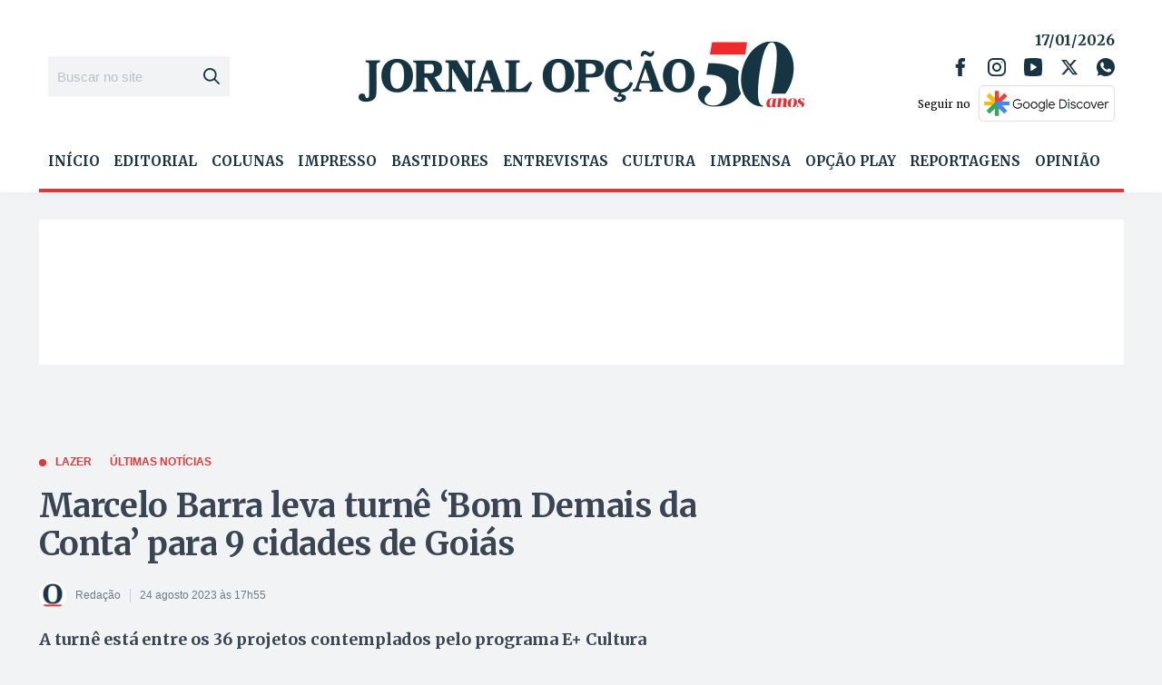

--- FILE ---
content_type: text/html; charset=utf-8
request_url: https://www.google.com/recaptcha/api2/aframe
body_size: 266
content:
<!DOCTYPE HTML><html><head><meta http-equiv="content-type" content="text/html; charset=UTF-8"></head><body><script nonce="c6iLBq2ypDLVBszFxDRhbw">/** Anti-fraud and anti-abuse applications only. See google.com/recaptcha */ try{var clients={'sodar':'https://pagead2.googlesyndication.com/pagead/sodar?'};window.addEventListener("message",function(a){try{if(a.source===window.parent){var b=JSON.parse(a.data);var c=clients[b['id']];if(c){var d=document.createElement('img');d.src=c+b['params']+'&rc='+(localStorage.getItem("rc::a")?sessionStorage.getItem("rc::b"):"");window.document.body.appendChild(d);sessionStorage.setItem("rc::e",parseInt(sessionStorage.getItem("rc::e")||0)+1);localStorage.setItem("rc::h",'1768632628825');}}}catch(b){}});window.parent.postMessage("_grecaptcha_ready", "*");}catch(b){}</script></body></html>